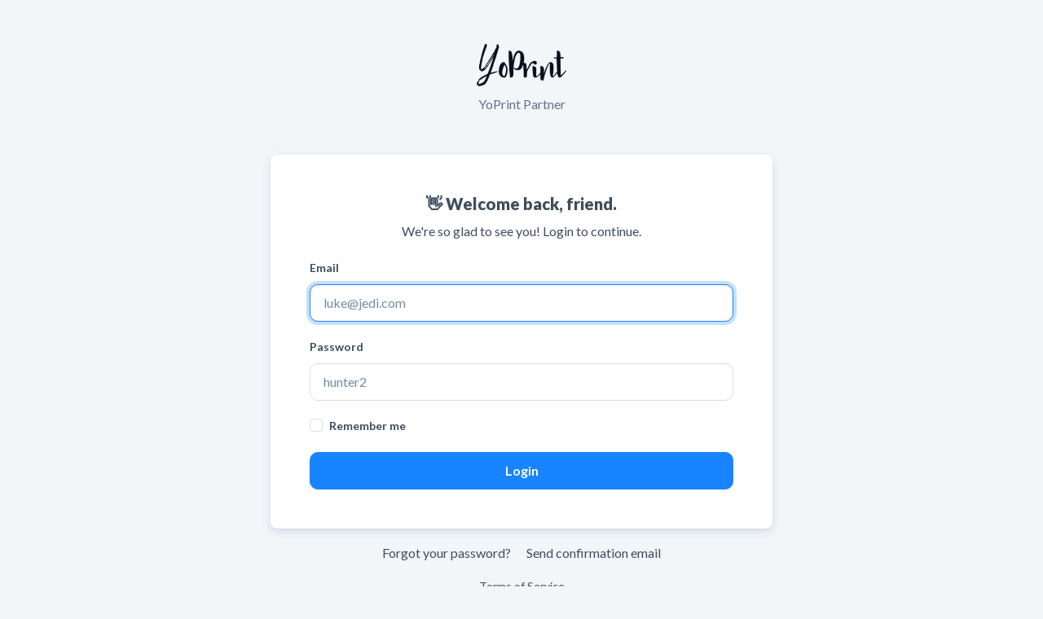

--- FILE ---
content_type: text/html; charset=utf-8
request_url: https://partner.yoprint.com/login
body_size: 13365
content:







<!DOCTYPE html>
<html>
  <head>
    <title>YoPrint | Login</title>
    
    <meta charset="utf-8">
    <meta name="viewport" content="width=device-width, initial-scale=1, shrink-to-fit=no, user-scalable=no">
    <meta name="turbo-refresh-method" content="morph">
    <meta name="turbo-refresh-scroll" content="preserve">

      <link rel="shortcut icon" type="image/png" href="/rails/active_storage/representations/redirect/eyJfcmFpbHMiOnsiZGF0YSI6MjUwNDEsInB1ciI6ImJsb2JfaWQifX0=--d3d79de6daa5aaf3c55486024da8036c7555dc10/eyJfcmFpbHMiOnsiZGF0YSI6eyJmb3JtYXQiOiJwbmciLCJyZXNpemUiOiIxMDB4MTAwIn0sInB1ciI6InZhcmlhdGlvbiJ9fQ==--dca788f26a45ad0a15eb24e276cb028bb136cfde/yoprint-icon.png" />

    <meta name="csrf-param" content="authenticity_token" />
<meta name="csrf-token" content="tw1S0txEuTi0K3xC1QrPb1j6C2kiqjaK0S1liVE6d5FKKzTsmLyLvxQRr_BZNmvuVnKNwxAXxlsuhtKyCePvYA" />

    <!-- Google Tag Manager -->
<script>(function(w,d,s,l,i){w[l]=w[l]||[];w[l].push({'gtm.start':
new Date().getTime(),event:'gtm.js'});var f=d.getElementsByTagName(s)[0],
j=d.createElement(s),dl=l!='dataLayer'?'&l='+l:'';j.async=true;j.src=
'https://www.googletagmanager.com/gtm.js?id='+i+dl;f.parentNode.insertBefore(j,f);
})(window,document,'script','dataLayer','GTM-MBGTHP4');
</script>
<!-- End Google Tag Manager -->

    <script>
var _rollbarConfig = {
    accessToken: "39f5c1aaf0b34054abad3b6085b3e952",
    captureUncaught: true,
    captureUnhandledRejections: true,
    hostSafeList: [
      'partner.yoprint.com',
      'r.wdfl.co'
    ],
    payload: {
        client: {
          javascript: {
            source_map_enabled: true,
            code_version: 'fae7641a59ed4b5135e2d5d32625d401cb09cb8b',
            guess_uncaught_frames: true
          }
        },
        environment: "production",
    }
};

!function(r){var e={};function o(n){if(e[n])return e[n].exports;var t=e[n]={i:n,l:!1,exports:{}};return r[n].call(t.exports,t,t.exports,o),t.l=!0,t.exports}o.m=r,o.c=e,o.d=function(r,e,n){o.o(r,e)||Object.defineProperty(r,e,{enumerable:!0,get:n})},o.r=function(r){"undefined"!=typeof Symbol&&Symbol.toStringTag&&Object.defineProperty(r,Symbol.toStringTag,{value:"Module"}),Object.defineProperty(r,"__esModule",{value:!0})},o.t=function(r,e){if(1&e&&(r=o(r)),8&e)return r;if(4&e&&"object"==typeof r&&r&&r.__esModule)return r;var n=Object.create(null);if(o.r(n),Object.defineProperty(n,"default",{enumerable:!0,value:r}),2&e&&"string"!=typeof r)for(var t in r)o.d(n,t,function(e){return r[e]}.bind(null,t));return n},o.n=function(r){var e=r&&r.__esModule?function(){return r.default}:function(){return r};return o.d(e,"a",e),e},o.o=function(r,e){return Object.prototype.hasOwnProperty.call(r,e)},o.p="",o(o.s=0)}([function(r,e,o){"use strict";var n=o(1),t=o(5);_rollbarConfig=_rollbarConfig||{},_rollbarConfig.rollbarJsUrl=_rollbarConfig.rollbarJsUrl||"https://cdn.rollbar.com/rollbarjs/refs/tags/v2.26.1/rollbar.min.js",_rollbarConfig.async=void 0===_rollbarConfig.async||_rollbarConfig.async;var a=n.setupShim(window,_rollbarConfig),l=t(_rollbarConfig);window.rollbar=n.Rollbar,a.loadFull(window,document,!_rollbarConfig.async,_rollbarConfig,l)},function(r,e,o){"use strict";var n=o(2),t=o(3);function a(r){return function(){try{return r.apply(this,arguments)}catch(r){try{console.error("[Rollbar]: Internal error",r)}catch(r){}}}}var l=0;function i(r,e){this.options=r,this._rollbarOldOnError=null;var o=l++;this.shimId=function(){return o},"undefined"!=typeof window&&window._rollbarShims&&(window._rollbarShims[o]={handler:e,messages:[]})}var s=o(4),d=function(r,e){return new i(r,e)},c=function(r){return new s(d,r)};function u(r){return a((function(){var e=this,o=Array.prototype.slice.call(arguments,0),n={shim:e,method:r,args:o,ts:new Date};window._rollbarShims[this.shimId()].messages.push(n)}))}i.prototype.loadFull=function(r,e,o,n,t){var l=!1,i=e.createElement("script"),s=e.getElementsByTagName("script")[0],d=s.parentNode;i.crossOrigin="",i.src=n.rollbarJsUrl,o||(i.async=!0),i.onload=i.onreadystatechange=a((function(){if(!(l||this.readyState&&"loaded"!==this.readyState&&"complete"!==this.readyState)){i.onload=i.onreadystatechange=null;try{d.removeChild(i)}catch(r){}l=!0,function(){var e;if(void 0===r._rollbarDidLoad){e=new Error("rollbar.js did not load");for(var o,n,a,l,i=0;o=r._rollbarShims[i++];)for(o=o.messages||[];n=o.shift();)for(a=n.args||[],i=0;i<a.length;++i)if("function"==typeof(l=a[i])){l(e);break}}"function"==typeof t&&t(e)}()}})),d.insertBefore(i,s)},i.prototype.wrap=function(r,e,o){try{var n;if(n="function"==typeof e?e:function(){return e||{}},"function"!=typeof r)return r;if(r._isWrap)return r;if(!r._rollbar_wrapped&&(r._rollbar_wrapped=function(){o&&"function"==typeof o&&o.apply(this,arguments);try{return r.apply(this,arguments)}catch(o){var e=o;throw e&&("string"==typeof e&&(e=new String(e)),e._rollbarContext=n()||{},e._rollbarContext._wrappedSource=r.toString(),window._rollbarWrappedError=e),e}},r._rollbar_wrapped._isWrap=!0,r.hasOwnProperty))for(var t in r)r.hasOwnProperty(t)&&(r._rollbar_wrapped[t]=r[t]);return r._rollbar_wrapped}catch(e){return r}};for(var p="log,debug,info,warn,warning,error,critical,global,configure,handleUncaughtException,handleAnonymousErrors,handleUnhandledRejection,captureEvent,captureDomContentLoaded,captureLoad".split(","),f=0;f<p.length;++f)i.prototype[p[f]]=u(p[f]);r.exports={setupShim:function(r,e){if(r){var o=e.globalAlias||"Rollbar";if("object"==typeof r[o])return r[o];r._rollbarShims={},r._rollbarWrappedError=null;var l=new c(e);return a((function(){e.captureUncaught&&(l._rollbarOldOnError=r.onerror,n.captureUncaughtExceptions(r,l,!0),e.wrapGlobalEventHandlers&&t(r,l,!0)),e.captureUnhandledRejections&&n.captureUnhandledRejections(r,l,!0);var a=e.autoInstrument;return!1!==e.enabled&&(void 0===a||!0===a||function(r){return!("object"!=typeof r||void 0!==r.page&&!r.page)}(a))&&r.addEventListener&&(r.addEventListener("load",l.captureLoad.bind(l)),r.addEventListener("DOMContentLoaded",l.captureDomContentLoaded.bind(l))),r[o]=l,l}))()}},Rollbar:c}},function(r,e,o){"use strict";function n(r,e,o,n){r._rollbarWrappedError&&(n[4]||(n[4]=r._rollbarWrappedError),n[5]||(n[5]=r._rollbarWrappedError._rollbarContext),r._rollbarWrappedError=null);var t=e.handleUncaughtException.apply(e,n);o&&o.apply(r,n),"anonymous"===t&&(e.anonymousErrorsPending+=1)}r.exports={captureUncaughtExceptions:function(r,e,o){if(r){var t;if("function"==typeof e._rollbarOldOnError)t=e._rollbarOldOnError;else if(r.onerror){for(t=r.onerror;t._rollbarOldOnError;)t=t._rollbarOldOnError;e._rollbarOldOnError=t}e.handleAnonymousErrors();var a=function(){var o=Array.prototype.slice.call(arguments,0);n(r,e,t,o)};o&&(a._rollbarOldOnError=t),r.onerror=a}},captureUnhandledRejections:function(r,e,o){if(r){"function"==typeof r._rollbarURH&&r._rollbarURH.belongsToShim&&r.removeEventListener("unhandledrejection",r._rollbarURH);var n=function(r){var o,n,t;try{o=r.reason}catch(r){o=void 0}try{n=r.promise}catch(r){n="[unhandledrejection] error getting `promise` from event"}try{t=r.detail,!o&&t&&(o=t.reason,n=t.promise)}catch(r){}o||(o="[unhandledrejection] error getting `reason` from event"),e&&e.handleUnhandledRejection&&e.handleUnhandledRejection(o,n)};n.belongsToShim=o,r._rollbarURH=n,r.addEventListener("unhandledrejection",n)}}}},function(r,e,o){"use strict";function n(r,e,o){if(e.hasOwnProperty&&e.hasOwnProperty("addEventListener")){for(var n=e.addEventListener;n._rollbarOldAdd&&n.belongsToShim;)n=n._rollbarOldAdd;var t=function(e,o,t){n.call(this,e,r.wrap(o),t)};t._rollbarOldAdd=n,t.belongsToShim=o,e.addEventListener=t;for(var a=e.removeEventListener;a._rollbarOldRemove&&a.belongsToShim;)a=a._rollbarOldRemove;var l=function(r,e,o){a.call(this,r,e&&e._rollbar_wrapped||e,o)};l._rollbarOldRemove=a,l.belongsToShim=o,e.removeEventListener=l}}r.exports=function(r,e,o){if(r){var t,a,l="EventTarget,Window,Node,ApplicationCache,AudioTrackList,ChannelMergerNode,CryptoOperation,EventSource,FileReader,HTMLUnknownElement,IDBDatabase,IDBRequest,IDBTransaction,KeyOperation,MediaController,MessagePort,ModalWindow,Notification,SVGElementInstance,Screen,TextTrack,TextTrackCue,TextTrackList,WebSocket,WebSocketWorker,Worker,XMLHttpRequest,XMLHttpRequestEventTarget,XMLHttpRequestUpload".split(",");for(t=0;t<l.length;++t)r[a=l[t]]&&r[a].prototype&&n(e,r[a].prototype,o)}}},function(r,e,o){"use strict";function n(r,e){this.impl=r(e,this),this.options=e,function(r){for(var e=function(r){return function(){var e=Array.prototype.slice.call(arguments,0);if(this.impl[r])return this.impl[r].apply(this.impl,e)}},o="log,debug,info,warn,warning,error,critical,global,configure,handleUncaughtException,handleAnonymousErrors,handleUnhandledRejection,_createItem,wrap,loadFull,shimId,captureEvent,captureDomContentLoaded,captureLoad".split(","),n=0;n<o.length;n++)r[o[n]]=e(o[n])}(n.prototype)}n.prototype._swapAndProcessMessages=function(r,e){var o,n,t;for(this.impl=r(this.options);o=e.shift();)n=o.method,t=o.args,this[n]&&"function"==typeof this[n]&&("captureDomContentLoaded"===n||"captureLoad"===n?this[n].apply(this,[t[0],o.ts]):this[n].apply(this,t));return this},r.exports=n},function(r,e,o){"use strict";r.exports=function(r){return function(e){if(!e&&!window._rollbarInitialized){for(var o,n,t=(r=r||{}).globalAlias||"Rollbar",a=window.rollbar,l=function(r){return new a(r)},i=0;o=window._rollbarShims[i++];)n||(n=o.handler),o.handler._swapAndProcessMessages(l,o.messages);window[t]=n,window._rollbarInitialized=!0}}}}]);

</script>


    <link href="https://fonts.googleapis.com/css?family=Lato:400,400i,700,700i,900" rel="stylesheet">
    <script src="https://js.stripe.com/v3/"></script>

    <link rel="stylesheet" href="https://cdn.getrewardful.com/assets/application-74685025353d5ea14672df5de84cf9f649b5c5e822bfe7aafee9583110e878a1.css" media="all" data-turbo-track="reload" />


    <script src="https://cdn.getrewardful.com/packs/js/application-4b10eb29b2f988bef2e6.js" data-turbo-track="reload"></script>
    <link rel="stylesheet" href="https://cdn.getrewardful.com/packs/css/application-0887506c.css" data-turbo-track="reload" />
    
  <script src="https://www.google.com/recaptcha/api.js?onload=recaptchaLoaded&amp;render=explicit" async="async" defer="defer"></script>

  </head>

  <body class="">
    <!-- Google Tag Manager (noscript) -->
<noscript><iframe src="https://www.googletagmanager.com/ns.html?id=GTM-MBGTHP4" height="0" width="0" style="display:none;visibility:hidden"></iframe></noscript>
<!-- End Google Tag Manager (noscript) -->


    

    <turbo-frame id="below-navbar" autoscroll>
  
</turbo-frame>


    

    

        <div class="container-xl">
    <div class="row mt-1">
      <div class="col-lg-6 offset-lg-3">
            <div class="text-center mt-5">

      <img class="mb-2 img-fluid mx-auto d-block" style="max-height: 54px;" src="https://partner.yoprint.com/rails/active_storage/representations/redirect/eyJfcmFpbHMiOnsiZGF0YSI6MjUwNDAsInB1ciI6ImJsb2JfaWQifX0=--3e311de6a3c0fdd358cc36158e631a09691c3943/eyJfcmFpbHMiOnsiZGF0YSI6eyJmb3JtYXQiOiJwbmciLCJyZXNpemUiOiI1MDB4MTAwIn0sInB1ciI6InZhcmlhdGlvbiJ9fQ==--256f0f4b9ef45e03ba47082c4138ac93b62e3184/cropped-yoprint-logo.png" />

    <h1 class="text-gray-700 text-md fw-normal mt-2">YoPrint Partner</h1>

  </div>

        <div class="panel bg-white p-5 mt-5">
          
<div class="text-center mb-3">
  <h5 class="mt-0">👋 Welcome back, friend.</h5>
  <p class="my-0">We're so glad to see you! Login to continue.</p>
</div>

<form class="new_affiliate" id="new_affiliate" action="/login" accept-charset="UTF-8" method="post"><input type="hidden" name="authenticity_token" value="eXo6GA2Pn4kgD_O3bNtUOLheHBT1gy6xlD3Bzs3qnCd7wOT8pjmGTIZMtaJmJDtfN2EGSqVGgVduXbOtQtsjcg" autocomplete="off" />
  <div class="mb-3"><label class="form-label required" for="affiliate_email">Email</label><input required="required" autofocus="autofocus" placeholder="luke@jedi.com" class="form-control" type="email" name="affiliate[email]" id="affiliate_email" /></div>
  <div class="mb-3"><label class="form-label required" for="affiliate_password">Password</label><input required="required" autocomplete="current-password" placeholder="hunter2" class="form-control" type="password" name="affiliate[password]" id="affiliate_password" /></div>
  <div class="cmofzprlk-inj_1769580991"><style media="screen">.cmofzprlk-inj_1769580991 {position:absolute!important;top:-9999px;left:-9999px;}</style><label for="cmofzprlk-inj">Leave blank</label><input type="text" name="cmofzprlk-inj" id="cmofzprlk-inj" autocomplete="off" tabindex="-1" /><input type="hidden" name="spinner" value="d2a576e4f7682cfc210fc9dfe2647db7" autocomplete="off" /></div>

    <div class="form-check mb-3"><input name="affiliate[remember_me]" type="hidden" value="0" autocomplete="off" /><input class="form-check-input" type="checkbox" value="1" name="affiliate[remember_me]" id="affiliate_remember_me" /><label class="form-check-label" for="affiliate_remember_me">Remember me</label></div>

  <div class="d-grid mt-3">
    <input type="submit" name="commit" value="Login" class="btn btn-primary" data-disable-with="Login" />
  </div>
</form>


        </div>
          <div class="after-panel mt-3 mb-5 text-center">
              
  <a class="mx-2" href="/password/new">Forgot your password?</a>
  <a class="mx-2" href="/confirmation/new">Send confirmation email</a>
  <div class="after-panel"><div class="d-flex align-items-center justify-content-center text-sm mt-3"><a target="_blank" href="https://www.yoprint.com/affiliate-program-terms/">Terms of Service</a></div></div>

          </div>
      </div>
    </div>
  </div>


    <div data-turbo-permanent id="toast-container" class="position-fixed top-0 d-flex flex-column align-items-center"></div>

    <script async
            src='https://friends.getrewardful.com/packs/rw.js'
            data-rewardful='c3b3d7'></script>

    

  </body>
</html>


